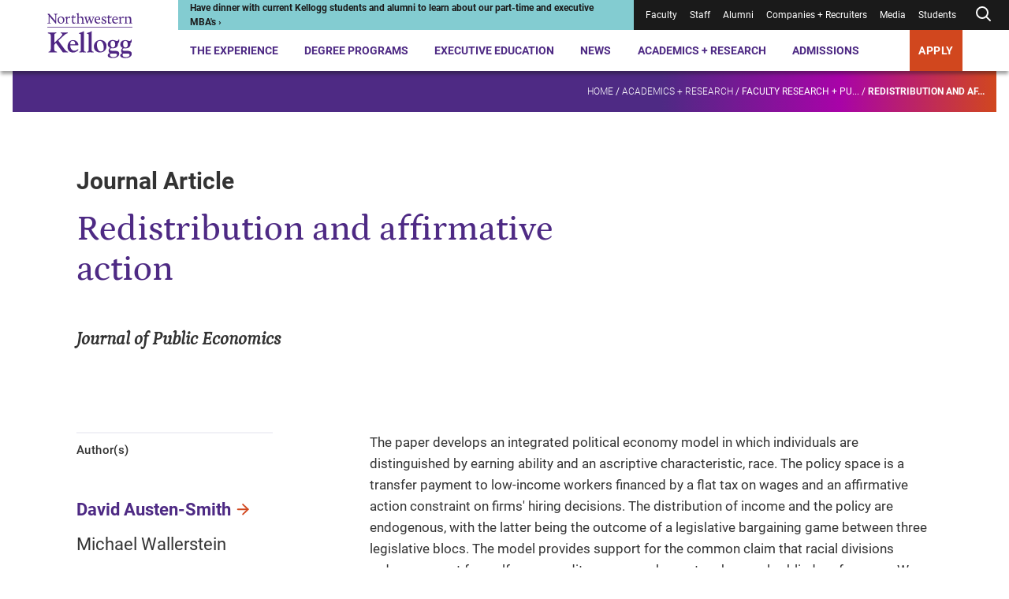

--- FILE ---
content_type: text/css
request_url: https://tags.srv.stackadapt.com/sa.css
body_size: -11
content:
:root {
    --sa-uid: '0-fdbe42e8-10e8-5942-532c-f514e8f07108';
}

--- FILE ---
content_type: text/plain; charset=utf-8
request_url: https://tags.srv.stackadapt.com/saq_pxl?uid=nRAr-cUTrtn-bbQ0t4jiyg&is_js=true&landing_url=https%3A%2F%2Fwww.kellogg.northwestern.edu%2Facademics-research%2Fresearch%2Fdetail%2F2006%2Fredistribution-and-affirmative-action%2F&t=Redistribution%20and%20affirmative%20action%20%7C%20Kellogg%20School%20of%20Management&tip=cNnA-0fEZSTcC39t-asq8hrJ9q1aJnlC5sBEGKpCGS4&host=https%3A%2F%2Fwww.kellogg.northwestern.edu&l_src=&l_src_d=&u_src=&u_src_d=&shop=false&sa-user-id-v3=s%253AAQAKII8WquohKDf9f1SH7-aF3GlxtlDBjoNfhpUjxYdK37hfELcBGAQg_KG5ywYwAToE_kXKCEIE13sREg.851ylwcVQ2blJZ5h2UXeoB0Jzf9F92GnYA7dLNchBsw&sa-user-id-v2=s%253A_b5C6BDoWUJTLPUU6PBxCBLdP3g.kS43SP8Sr%252FfL%252BhT8JEGuU9mWtaWj3PgoJG7F7CqXyiU&sa-user-id=s%253A0-fdbe42e8-10e8-5942-532c-f514e8f07108.WphqO5vbTdssIGLD6xBgsjWYMBleg4hN86YwrQEG%252FD8
body_size: 16
content:
{"conversion_tracker_uids":null,"retargeting_tracker_uids":["arShJZvwAofTTkI5AKb6T9"],"lookalike_tracker_uids":null}